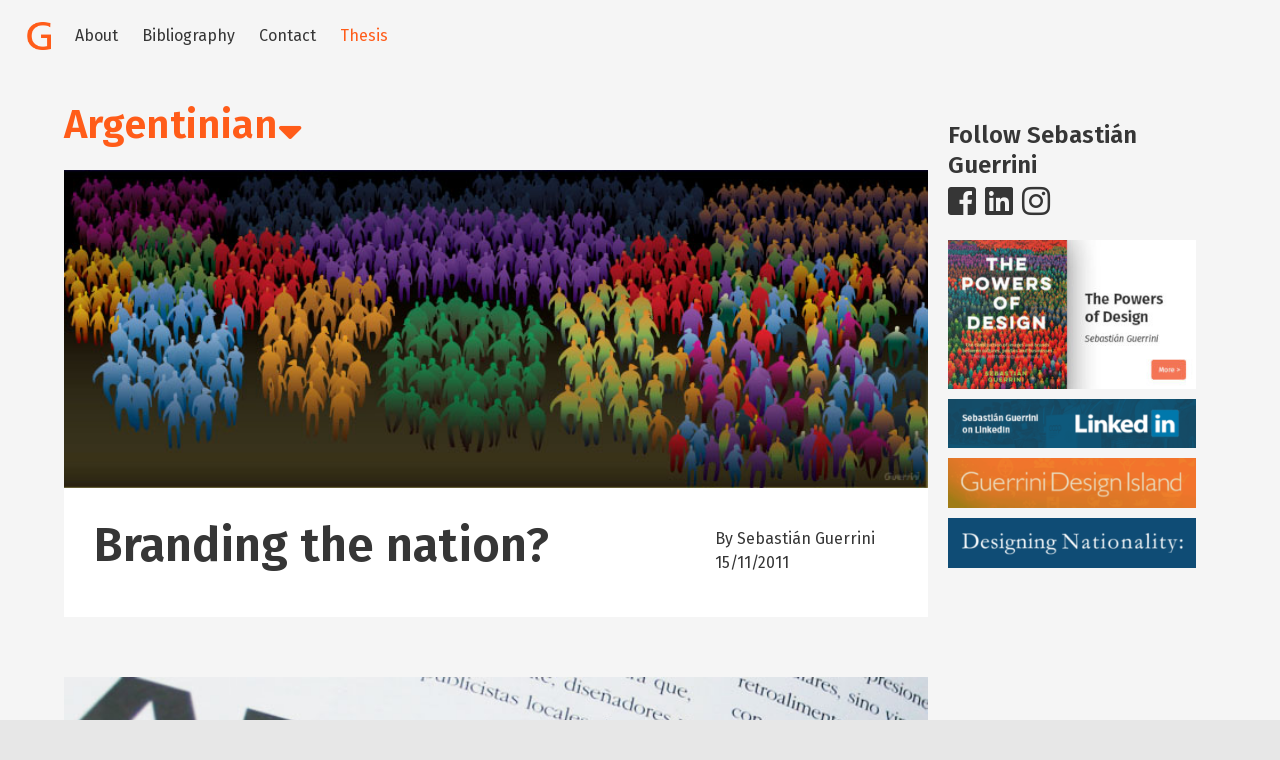

--- FILE ---
content_type: text/html; charset=UTF-8
request_url: https://sebastianguerrini.com/tag/argentinian/
body_size: 7640
content:


<!DOCTYPE html>
<html lang="en-US">
<head>
	<meta charset="UTF-8">
	<meta name="viewport" content="height=device-height, 
                      width=device-width, initial-scale=1.0, 
                      minimum-scale=1.0, maximum-scale=1.0, 
                      user-scalable=no">
	<link rel="profile" href="http://gmpg.org/xfn/11">
	<link rel="stylesheet" href="https://cdnjs.cloudflare.com/ajax/libs/font-awesome/4.7.0/css/font-awesome.min.css"/>
	<meta name='robots' content='index, follow, max-image-preview:large, max-snippet:-1, max-video-preview:-1' />

	<!-- This site is optimized with the Yoast SEO plugin v19.10 - https://yoast.com/wordpress/plugins/seo/ -->
	<title>Argentinian archivos - Sebastián Guerrini</title>
	<link rel="canonical" href="https://sebastianguerrini.com/tag/argentinian/" />
	<meta property="og:locale" content="en_US" />
	<meta property="og:type" content="article" />
	<meta property="og:title" content="Argentinian archivos - Sebastián Guerrini" />
	<meta property="og:url" content="https://sebastianguerrini.com/tag/argentinian/" />
	<meta property="og:site_name" content="Sebastián Guerrini" />
	<meta name="twitter:card" content="summary_large_image" />
	<script type="application/ld+json" class="yoast-schema-graph">{"@context":"https://schema.org","@graph":[{"@type":"CollectionPage","@id":"https://sebastianguerrini.com/tag/argentinian/","url":"https://sebastianguerrini.com/tag/argentinian/","name":"Argentinian archivos - Sebastián Guerrini","isPartOf":{"@id":"https://sebastianguerrini.com/#website"},"primaryImageOfPage":{"@id":"https://sebastianguerrini.com/tag/argentinian/#primaryimage"},"image":{"@id":"https://sebastianguerrini.com/tag/argentinian/#primaryimage"},"thumbnailUrl":"https://sebastianguerrini.com/wp-content/uploads/2010/02/branding.jpg","breadcrumb":{"@id":"https://sebastianguerrini.com/tag/argentinian/#breadcrumb"},"inLanguage":"en-US"},{"@type":"ImageObject","inLanguage":"en-US","@id":"https://sebastianguerrini.com/tag/argentinian/#primaryimage","url":"https://sebastianguerrini.com/wp-content/uploads/2010/02/branding.jpg","contentUrl":"https://sebastianguerrini.com/wp-content/uploads/2010/02/branding.jpg","width":757,"height":279},{"@type":"BreadcrumbList","@id":"https://sebastianguerrini.com/tag/argentinian/#breadcrumb","itemListElement":[{"@type":"ListItem","position":1,"name":"Portada","item":"https://sebastianguerrini.com/"},{"@type":"ListItem","position":2,"name":"Argentinian"}]},{"@type":"WebSite","@id":"https://sebastianguerrini.com/#website","url":"https://sebastianguerrini.com/","name":"Sebastián Guerrini","description":"Rethinking Image, Identity &amp; Design","publisher":{"@id":"https://sebastianguerrini.com/#organization"},"potentialAction":[{"@type":"SearchAction","target":{"@type":"EntryPoint","urlTemplate":"https://sebastianguerrini.com/?s={search_term_string}"},"query-input":"required name=search_term_string"}],"inLanguage":"en-US"},{"@type":"Organization","@id":"https://sebastianguerrini.com/#organization","name":"Sebastián Guerrini","url":"https://sebastianguerrini.com/","logo":{"@type":"ImageObject","inLanguage":"en-US","@id":"https://sebastianguerrini.com/#/schema/logo/image/","url":"https://sebastianguerrini.com/wp-content/uploads/2019/06/icono-g.png","contentUrl":"https://sebastianguerrini.com/wp-content/uploads/2019/06/icono-g.png","width":79,"height":93,"caption":"Sebastián Guerrini"},"image":{"@id":"https://sebastianguerrini.com/#/schema/logo/image/"}}]}</script>
	<!-- / Yoast SEO plugin. -->


<link rel='dns-prefetch' href='//use.fontawesome.com' />
<link rel="alternate" type="application/rss+xml" title="Sebastián Guerrini &raquo; Feed" href="https://sebastianguerrini.com/feed/" />
<link rel="alternate" type="application/rss+xml" title="Sebastián Guerrini &raquo; Comments Feed" href="https://sebastianguerrini.com/comments/feed/" />
<link rel="alternate" type="application/rss+xml" title="Sebastián Guerrini &raquo; Argentinian Tag Feed" href="https://sebastianguerrini.com/tag/argentinian/feed/" />
<script type="text/javascript">
window._wpemojiSettings = {"baseUrl":"https:\/\/s.w.org\/images\/core\/emoji\/14.0.0\/72x72\/","ext":".png","svgUrl":"https:\/\/s.w.org\/images\/core\/emoji\/14.0.0\/svg\/","svgExt":".svg","source":{"concatemoji":"https:\/\/sebastianguerrini.com\/wp-includes\/js\/wp-emoji-release.min.js?ver=6.1"}};
/*! This file is auto-generated */
!function(e,a,t){var n,r,o,i=a.createElement("canvas"),p=i.getContext&&i.getContext("2d");function s(e,t){var a=String.fromCharCode,e=(p.clearRect(0,0,i.width,i.height),p.fillText(a.apply(this,e),0,0),i.toDataURL());return p.clearRect(0,0,i.width,i.height),p.fillText(a.apply(this,t),0,0),e===i.toDataURL()}function c(e){var t=a.createElement("script");t.src=e,t.defer=t.type="text/javascript",a.getElementsByTagName("head")[0].appendChild(t)}for(o=Array("flag","emoji"),t.supports={everything:!0,everythingExceptFlag:!0},r=0;r<o.length;r++)t.supports[o[r]]=function(e){if(p&&p.fillText)switch(p.textBaseline="top",p.font="600 32px Arial",e){case"flag":return s([127987,65039,8205,9895,65039],[127987,65039,8203,9895,65039])?!1:!s([55356,56826,55356,56819],[55356,56826,8203,55356,56819])&&!s([55356,57332,56128,56423,56128,56418,56128,56421,56128,56430,56128,56423,56128,56447],[55356,57332,8203,56128,56423,8203,56128,56418,8203,56128,56421,8203,56128,56430,8203,56128,56423,8203,56128,56447]);case"emoji":return!s([129777,127995,8205,129778,127999],[129777,127995,8203,129778,127999])}return!1}(o[r]),t.supports.everything=t.supports.everything&&t.supports[o[r]],"flag"!==o[r]&&(t.supports.everythingExceptFlag=t.supports.everythingExceptFlag&&t.supports[o[r]]);t.supports.everythingExceptFlag=t.supports.everythingExceptFlag&&!t.supports.flag,t.DOMReady=!1,t.readyCallback=function(){t.DOMReady=!0},t.supports.everything||(n=function(){t.readyCallback()},a.addEventListener?(a.addEventListener("DOMContentLoaded",n,!1),e.addEventListener("load",n,!1)):(e.attachEvent("onload",n),a.attachEvent("onreadystatechange",function(){"complete"===a.readyState&&t.readyCallback()})),(e=t.source||{}).concatemoji?c(e.concatemoji):e.wpemoji&&e.twemoji&&(c(e.twemoji),c(e.wpemoji)))}(window,document,window._wpemojiSettings);
</script>
<style type="text/css">
img.wp-smiley,
img.emoji {
	display: inline !important;
	border: none !important;
	box-shadow: none !important;
	height: 1em !important;
	width: 1em !important;
	margin: 0 0.07em !important;
	vertical-align: -0.1em !important;
	background: none !important;
	padding: 0 !important;
}
</style>
	
<link rel='stylesheet' id='wp-block-library-css' href='https://sebastianguerrini.com/wp-includes/css/dist/block-library/style.min.css?ver=6.1' type='text/css' media='all' />
<link rel='stylesheet' id='classic-theme-styles-css' href='https://sebastianguerrini.com/wp-includes/css/classic-themes.min.css?ver=1' type='text/css' media='all' />
<style id='global-styles-inline-css' type='text/css'>
body{--wp--preset--color--black: #000000;--wp--preset--color--cyan-bluish-gray: #abb8c3;--wp--preset--color--white: #ffffff;--wp--preset--color--pale-pink: #f78da7;--wp--preset--color--vivid-red: #cf2e2e;--wp--preset--color--luminous-vivid-orange: #ff6900;--wp--preset--color--luminous-vivid-amber: #fcb900;--wp--preset--color--light-green-cyan: #7bdcb5;--wp--preset--color--vivid-green-cyan: #00d084;--wp--preset--color--pale-cyan-blue: #8ed1fc;--wp--preset--color--vivid-cyan-blue: #0693e3;--wp--preset--color--vivid-purple: #9b51e0;--wp--preset--gradient--vivid-cyan-blue-to-vivid-purple: linear-gradient(135deg,rgba(6,147,227,1) 0%,rgb(155,81,224) 100%);--wp--preset--gradient--light-green-cyan-to-vivid-green-cyan: linear-gradient(135deg,rgb(122,220,180) 0%,rgb(0,208,130) 100%);--wp--preset--gradient--luminous-vivid-amber-to-luminous-vivid-orange: linear-gradient(135deg,rgba(252,185,0,1) 0%,rgba(255,105,0,1) 100%);--wp--preset--gradient--luminous-vivid-orange-to-vivid-red: linear-gradient(135deg,rgba(255,105,0,1) 0%,rgb(207,46,46) 100%);--wp--preset--gradient--very-light-gray-to-cyan-bluish-gray: linear-gradient(135deg,rgb(238,238,238) 0%,rgb(169,184,195) 100%);--wp--preset--gradient--cool-to-warm-spectrum: linear-gradient(135deg,rgb(74,234,220) 0%,rgb(151,120,209) 20%,rgb(207,42,186) 40%,rgb(238,44,130) 60%,rgb(251,105,98) 80%,rgb(254,248,76) 100%);--wp--preset--gradient--blush-light-purple: linear-gradient(135deg,rgb(255,206,236) 0%,rgb(152,150,240) 100%);--wp--preset--gradient--blush-bordeaux: linear-gradient(135deg,rgb(254,205,165) 0%,rgb(254,45,45) 50%,rgb(107,0,62) 100%);--wp--preset--gradient--luminous-dusk: linear-gradient(135deg,rgb(255,203,112) 0%,rgb(199,81,192) 50%,rgb(65,88,208) 100%);--wp--preset--gradient--pale-ocean: linear-gradient(135deg,rgb(255,245,203) 0%,rgb(182,227,212) 50%,rgb(51,167,181) 100%);--wp--preset--gradient--electric-grass: linear-gradient(135deg,rgb(202,248,128) 0%,rgb(113,206,126) 100%);--wp--preset--gradient--midnight: linear-gradient(135deg,rgb(2,3,129) 0%,rgb(40,116,252) 100%);--wp--preset--duotone--dark-grayscale: url('#wp-duotone-dark-grayscale');--wp--preset--duotone--grayscale: url('#wp-duotone-grayscale');--wp--preset--duotone--purple-yellow: url('#wp-duotone-purple-yellow');--wp--preset--duotone--blue-red: url('#wp-duotone-blue-red');--wp--preset--duotone--midnight: url('#wp-duotone-midnight');--wp--preset--duotone--magenta-yellow: url('#wp-duotone-magenta-yellow');--wp--preset--duotone--purple-green: url('#wp-duotone-purple-green');--wp--preset--duotone--blue-orange: url('#wp-duotone-blue-orange');--wp--preset--font-size--small: 13px;--wp--preset--font-size--medium: 20px;--wp--preset--font-size--large: 36px;--wp--preset--font-size--x-large: 42px;--wp--preset--spacing--20: 0.44rem;--wp--preset--spacing--30: 0.67rem;--wp--preset--spacing--40: 1rem;--wp--preset--spacing--50: 1.5rem;--wp--preset--spacing--60: 2.25rem;--wp--preset--spacing--70: 3.38rem;--wp--preset--spacing--80: 5.06rem;}:where(.is-layout-flex){gap: 0.5em;}body .is-layout-flow > .alignleft{float: left;margin-inline-start: 0;margin-inline-end: 2em;}body .is-layout-flow > .alignright{float: right;margin-inline-start: 2em;margin-inline-end: 0;}body .is-layout-flow > .aligncenter{margin-left: auto !important;margin-right: auto !important;}body .is-layout-constrained > .alignleft{float: left;margin-inline-start: 0;margin-inline-end: 2em;}body .is-layout-constrained > .alignright{float: right;margin-inline-start: 2em;margin-inline-end: 0;}body .is-layout-constrained > .aligncenter{margin-left: auto !important;margin-right: auto !important;}body .is-layout-constrained > :where(:not(.alignleft):not(.alignright):not(.alignfull)){max-width: var(--wp--style--global--content-size);margin-left: auto !important;margin-right: auto !important;}body .is-layout-constrained > .alignwide{max-width: var(--wp--style--global--wide-size);}body .is-layout-flex{display: flex;}body .is-layout-flex{flex-wrap: wrap;align-items: center;}body .is-layout-flex > *{margin: 0;}:where(.wp-block-columns.is-layout-flex){gap: 2em;}.has-black-color{color: var(--wp--preset--color--black) !important;}.has-cyan-bluish-gray-color{color: var(--wp--preset--color--cyan-bluish-gray) !important;}.has-white-color{color: var(--wp--preset--color--white) !important;}.has-pale-pink-color{color: var(--wp--preset--color--pale-pink) !important;}.has-vivid-red-color{color: var(--wp--preset--color--vivid-red) !important;}.has-luminous-vivid-orange-color{color: var(--wp--preset--color--luminous-vivid-orange) !important;}.has-luminous-vivid-amber-color{color: var(--wp--preset--color--luminous-vivid-amber) !important;}.has-light-green-cyan-color{color: var(--wp--preset--color--light-green-cyan) !important;}.has-vivid-green-cyan-color{color: var(--wp--preset--color--vivid-green-cyan) !important;}.has-pale-cyan-blue-color{color: var(--wp--preset--color--pale-cyan-blue) !important;}.has-vivid-cyan-blue-color{color: var(--wp--preset--color--vivid-cyan-blue) !important;}.has-vivid-purple-color{color: var(--wp--preset--color--vivid-purple) !important;}.has-black-background-color{background-color: var(--wp--preset--color--black) !important;}.has-cyan-bluish-gray-background-color{background-color: var(--wp--preset--color--cyan-bluish-gray) !important;}.has-white-background-color{background-color: var(--wp--preset--color--white) !important;}.has-pale-pink-background-color{background-color: var(--wp--preset--color--pale-pink) !important;}.has-vivid-red-background-color{background-color: var(--wp--preset--color--vivid-red) !important;}.has-luminous-vivid-orange-background-color{background-color: var(--wp--preset--color--luminous-vivid-orange) !important;}.has-luminous-vivid-amber-background-color{background-color: var(--wp--preset--color--luminous-vivid-amber) !important;}.has-light-green-cyan-background-color{background-color: var(--wp--preset--color--light-green-cyan) !important;}.has-vivid-green-cyan-background-color{background-color: var(--wp--preset--color--vivid-green-cyan) !important;}.has-pale-cyan-blue-background-color{background-color: var(--wp--preset--color--pale-cyan-blue) !important;}.has-vivid-cyan-blue-background-color{background-color: var(--wp--preset--color--vivid-cyan-blue) !important;}.has-vivid-purple-background-color{background-color: var(--wp--preset--color--vivid-purple) !important;}.has-black-border-color{border-color: var(--wp--preset--color--black) !important;}.has-cyan-bluish-gray-border-color{border-color: var(--wp--preset--color--cyan-bluish-gray) !important;}.has-white-border-color{border-color: var(--wp--preset--color--white) !important;}.has-pale-pink-border-color{border-color: var(--wp--preset--color--pale-pink) !important;}.has-vivid-red-border-color{border-color: var(--wp--preset--color--vivid-red) !important;}.has-luminous-vivid-orange-border-color{border-color: var(--wp--preset--color--luminous-vivid-orange) !important;}.has-luminous-vivid-amber-border-color{border-color: var(--wp--preset--color--luminous-vivid-amber) !important;}.has-light-green-cyan-border-color{border-color: var(--wp--preset--color--light-green-cyan) !important;}.has-vivid-green-cyan-border-color{border-color: var(--wp--preset--color--vivid-green-cyan) !important;}.has-pale-cyan-blue-border-color{border-color: var(--wp--preset--color--pale-cyan-blue) !important;}.has-vivid-cyan-blue-border-color{border-color: var(--wp--preset--color--vivid-cyan-blue) !important;}.has-vivid-purple-border-color{border-color: var(--wp--preset--color--vivid-purple) !important;}.has-vivid-cyan-blue-to-vivid-purple-gradient-background{background: var(--wp--preset--gradient--vivid-cyan-blue-to-vivid-purple) !important;}.has-light-green-cyan-to-vivid-green-cyan-gradient-background{background: var(--wp--preset--gradient--light-green-cyan-to-vivid-green-cyan) !important;}.has-luminous-vivid-amber-to-luminous-vivid-orange-gradient-background{background: var(--wp--preset--gradient--luminous-vivid-amber-to-luminous-vivid-orange) !important;}.has-luminous-vivid-orange-to-vivid-red-gradient-background{background: var(--wp--preset--gradient--luminous-vivid-orange-to-vivid-red) !important;}.has-very-light-gray-to-cyan-bluish-gray-gradient-background{background: var(--wp--preset--gradient--very-light-gray-to-cyan-bluish-gray) !important;}.has-cool-to-warm-spectrum-gradient-background{background: var(--wp--preset--gradient--cool-to-warm-spectrum) !important;}.has-blush-light-purple-gradient-background{background: var(--wp--preset--gradient--blush-light-purple) !important;}.has-blush-bordeaux-gradient-background{background: var(--wp--preset--gradient--blush-bordeaux) !important;}.has-luminous-dusk-gradient-background{background: var(--wp--preset--gradient--luminous-dusk) !important;}.has-pale-ocean-gradient-background{background: var(--wp--preset--gradient--pale-ocean) !important;}.has-electric-grass-gradient-background{background: var(--wp--preset--gradient--electric-grass) !important;}.has-midnight-gradient-background{background: var(--wp--preset--gradient--midnight) !important;}.has-small-font-size{font-size: var(--wp--preset--font-size--small) !important;}.has-medium-font-size{font-size: var(--wp--preset--font-size--medium) !important;}.has-large-font-size{font-size: var(--wp--preset--font-size--large) !important;}.has-x-large-font-size{font-size: var(--wp--preset--font-size--x-large) !important;}
.wp-block-navigation a:where(:not(.wp-element-button)){color: inherit;}
:where(.wp-block-columns.is-layout-flex){gap: 2em;}
.wp-block-pullquote{font-size: 1.5em;line-height: 1.6;}
</style>
<link rel='stylesheet' id='bulmapress-style-css' href='https://sebastianguerrini.com/wp-content/themes/guerrini-blog/style.css?ver=6.1' type='text/css' media='all' />
<link rel='stylesheet' id='bulmapress-fontawesome-css' href='https://use.fontawesome.com/releases/v5.2.0/css/all.css?ver=6.1' type='text/css' media='all' />
<link rel='stylesheet' id='bulmapress-bulma-style-css' href='https://sebastianguerrini.com/wp-content/themes/bulmapress-master/frontend/bulmapress/css/bulmapress.css?ver=6.1' type='text/css' media='all' />
<link rel='stylesheet' id='blog-style-css' href='https://sebastianguerrini.com/wp-content/themes/guerrini-blog/css/app.css?ver=6.1' type='text/css' media='all' />
<link rel='stylesheet' id='index-css-css' href='https://sebastianguerrini.com/wp-content/themes/guerrini-blog/css/index.css?ver=6.1' type='text/css' media='all' />
<link rel='stylesheet' id='tiny-slider-css-css' href='https://sebastianguerrini.com/wp-content/themes/guerrini-blog/css/tiny-slider.css?ver=6.1' type='text/css' media='all' />
<script type='text/javascript' src='https://sebastianguerrini.com/wp-content/themes/guerrini-blog/js/tiny-slider.js?ver=6.1' id='tiny-slider-js-js'></script>
<link rel="https://api.w.org/" href="https://sebastianguerrini.com/wp-json/" /><link rel="alternate" type="application/json" href="https://sebastianguerrini.com/wp-json/wp/v2/tags/135" /><link rel="EditURI" type="application/rsd+xml" title="RSD" href="https://sebastianguerrini.com/xmlrpc.php?rsd" />
<link rel="wlwmanifest" type="application/wlwmanifest+xml" href="https://sebastianguerrini.com/wp-includes/wlwmanifest.xml" />
<meta name="generator" content="WordPress 6.1" />
<link rel="icon" href="https://sebastianguerrini.com/wp-content/uploads/2019/06/cropped-guerrini-favicon-32x32.png" sizes="32x32" />
<link rel="icon" href="https://sebastianguerrini.com/wp-content/uploads/2019/06/cropped-guerrini-favicon-192x192.png" sizes="192x192" />
<link rel="apple-touch-icon" href="https://sebastianguerrini.com/wp-content/uploads/2019/06/cropped-guerrini-favicon-180x180.png" />
<meta name="msapplication-TileImage" content="https://sebastianguerrini.com/wp-content/uploads/2019/06/cropped-guerrini-favicon-270x270.png" />
</head>
<body class="archive tag tag-argentinian tag-135 wp-custom-logo hfeed">
	<div id="page" class="site">
		<header id="header">
			<nav id="site-navigation" class="navbar " role="navigation">
				<div class="navbar-brand">
					<a class="navbar-item" href="https://sebastianguerrini.com"><img src="https://sebastianguerrini.com/wp-content/uploads/2019/06/icono-g.png" alt="Sebastián Guerrini"  height="28"></a>					
			<button id="menu-toggle" class="navbar-burger" 
				style="border: none; background: inherit; color: inherit; height: auto;" 
				aria-controls="primary-menu" aria-expanded="false">
				<span></span>
				<span></span>
				<span></span>
			</button>				</div>
				<div class="navbar-menu">
					<ul id="menu-menu-1" class="navbar-start"><a class='navbar-item About' href='https://sebastianguerrini.com/about/'>About</a><a class='navbar-item Bibliography' href='https://sebastianguerrini.com/category/bibliography/'>Bibliography</a><a class='navbar-item Contact' href='https://sebastianguerrini.com/contact/'>Contact</a><a class='navbar-item Thesis' href='http://sebastianguerrini.com/thesis'>Thesis</a></ul>				</div>
			</nav>
		</header>

		<div id="content" class="site-content ">


<div class="container">
	<div class="columns is-gapless">
		<div id="mainBlog" class="column is-three-quarters">
			<div class="category-selector">
            <h2 class="title is-2 page-title">Argentinian<i class="fas fa-sort-down"></i></h2>
						<div class="category-selector-dropdown">
			
			<ul>
                <a href="https://sebastianguerrini.com/category/bibliography/"><li>Bibliography</li></a><a href="https://sebastianguerrini.com/category/general/"><li>General</li></a><a href="https://sebastianguerrini.com/category/work/"><li>Work</li></a>			</ul>
			</div>
			</div>
			
									
<a href="https://sebastianguerrini.com/features/branding-the-nation-or-branding-the-country/">
<article id="post-164">

<img width="757" height="279" src="https://sebastianguerrini.com/wp-content/uploads/2010/02/branding.jpg" class="featured-img wp-post-image" alt="" decoding="async" srcset="https://sebastianguerrini.com/wp-content/uploads/2010/02/branding.jpg 757w, https://sebastianguerrini.com/wp-content/uploads/2010/02/branding-160x58.jpg 160w, https://sebastianguerrini.com/wp-content/uploads/2010/02/branding-300x111.jpg 300w" sizes="(max-width: 757px) 100vw, 757px" /><div class="card-container">
          <header>
          <div class="columns">
              <div class="column is-three-quarters">
                  <h1 class="title is-1">
                  Branding the nation?                  </h1>
              </div>
              <div class="column metadata">
                <p>
                  By Sebastián Guerrini<br>              <span class="posted-on">15/11/2011</span>        </p>
              </div>
          </div>
          </div>
</article>
                </a>						
<a href="https://sebastianguerrini.com/work/visual-identity-of-the-alianza-political-party/">
<article id="post-92">

<img width="757" height="279" src="https://sebastianguerrini.com/wp-content/uploads/2010/02/alianzablog.jpg" class="featured-img wp-post-image" alt="" decoding="async" loading="lazy" srcset="https://sebastianguerrini.com/wp-content/uploads/2010/02/alianzablog.jpg 757w, https://sebastianguerrini.com/wp-content/uploads/2010/02/alianzablog-160x58.jpg 160w, https://sebastianguerrini.com/wp-content/uploads/2010/02/alianzablog-300x111.jpg 300w" sizes="(max-width: 757px) 100vw, 757px" /><div class="card-container">
          <header>
          <div class="columns">
              <div class="column is-three-quarters">
                  <h1 class="title is-1">
                  Alianza                  </h1>
              </div>
              <div class="column metadata">
                <p>
                  By Sebastián Guerrini<br>              <span class="posted-on">23/04/2009</span>        </p>
              </div>
          </div>
          </div>
</article>
                </a>								
			<div class="section pagination">
							</div>
					</div>

		<div class="column sidebar">
			<div class="sidebar-container"><li id="custom_html-3" class="widget_text widget widget_custom_html"><div class="textwidget custom-html-widget"><h4 class="title is-4">Follow Sebastián Guerrini</h4>
<ul class="inline">
<li><a href="https://www.facebook.com/GuerriniDesignIsland/"><i class="fab fa-facebook-square"></i></a></li>
<li><a href="https://www.linkedin.com/in/sebastianguerrini/?ppe=1"><i class="fab fa-linkedin"></i></a></li>
<li><a href="https://www.instagram.com/sebastianguerrini/"><i class="fab fa-instagram"></i></a></li>
</ul></div></li><li id="media_image-2" class="widget widget_media_image"><a href="https://lospoderesdeldiseno.com"><img width="300" height="180" src="https://sebastianguerrini.com/wp-content/uploads/2019/06/tpod-banner-300x180.jpg" class="image wp-image-1895  attachment-medium size-medium" alt="" decoding="async" loading="lazy" style="max-width: 100%; height: auto;" srcset="https://sebastianguerrini.com/wp-content/uploads/2019/06/tpod-banner-300x180.jpg 300w, https://sebastianguerrini.com/wp-content/uploads/2019/06/tpod-banner.jpg 500w" sizes="(max-width: 300px) 100vw, 300px" /></a></li><li id="media_image-3" class="widget widget_media_image"><a href="https://www.linkedin.com/in/sebastianguerrini"><img width="300" height="60" src="https://sebastianguerrini.com/wp-content/uploads/2019/06/linkedin-banner-300x60.png" class="image wp-image-1896  attachment-medium size-medium" alt="" decoding="async" loading="lazy" style="max-width: 100%; height: auto;" srcset="https://sebastianguerrini.com/wp-content/uploads/2019/06/linkedin-banner-300x60.png 300w, https://sebastianguerrini.com/wp-content/uploads/2019/06/linkedin-banner.png 500w" sizes="(max-width: 300px) 100vw, 300px" /></a></li><li id="media_image-5" class="widget widget_media_image"><a href="https://guerriniisland.com"><img width="300" height="60" src="https://sebastianguerrini.com/wp-content/uploads/2019/06/guerrini-island-300x60.png" class="image wp-image-2027  attachment-medium size-medium" alt="" decoding="async" loading="lazy" style="max-width: 100%; height: auto;" srcset="https://sebastianguerrini.com/wp-content/uploads/2019/06/guerrini-island-300x60.png 300w, https://sebastianguerrini.com/wp-content/uploads/2019/06/guerrini-island.png 600w" sizes="(max-width: 300px) 100vw, 300px" /></a></li><li id="media_image-4" class="widget widget_media_image"><a href="http://sebastianguerrini.com/thesis/"><img width="300" height="60" src="https://sebastianguerrini.com/wp-content/uploads/2019/06/nationality-300x60.png" class="image wp-image-2026  attachment-medium size-medium" alt="" decoding="async" loading="lazy" style="max-width: 100%; height: auto;" srcset="https://sebastianguerrini.com/wp-content/uploads/2019/06/nationality-300x60.png 300w, https://sebastianguerrini.com/wp-content/uploads/2019/06/nationality.png 600w" sizes="(max-width: 300px) 100vw, 300px" /></a></li><li id="custom_html-2" class="widget_text widget widget_custom_html"><div class="textwidget custom-html-widget"><div id="fb-root"></div>
<script>(function(d, s, id) {
  var js, fjs = d.getElementsByTagName(s)[0];
  if (d.getElementById(id)) return;
  js = d.createElement(s); js.id = id;
  js.src = 'https://connect.facebook.net/en_US/sdk.js#xfbml=1&version=v3.0&appId=523065037897342&autoLogAppEvents=1';
  fjs.parentNode.insertBefore(js, fjs);
}(document, 'script', 'facebook-jssdk'));</script>

<div id="pagePlugin">
    <div class="fb-page" data-href="https://www.facebook.com/GuerriniDesignIsland/" data-width="500" data-tabs="timeline" data-small-header="false" data-adapt-container-width="true" data-hide-cover="false" data-show-facepile="true"><blockquote class="fb-xfbml-parse-ignore" cite="https://www.facebook.com/GuerriniDesignIsland/"><a href="https://www.facebook.com/GuerriniDesignIsland/">Sebastian Guerrini&#039;s Design Island</a></blockquote></div>
</div></div></li></div>		</div>
	</div>
	</div>
</div>


<aside id="secondary" class="widget-area hero" role="complementary">
	<div class="hero-body">
		<div class="container">
			<div class="spacer is-large"></div>
			<div class="columns is-multiline">
				<section id="text-4" class="widget widget_text column is-one-third">			<div class="textwidget"><h2 class="is-3">Rethinking Image, Identity &amp; Design.</h2>
<h4>Sebastian Guerrini</h4>
</div>
		</section><section id="text-3" class="widget widget_text column is-one-third"><h2 class="widget-title is-bold">Contact</h2>			<div class="textwidget"><p><a href="mailto:sebastian@sebastianguerrini.com">sebastian@sebastianguerrini.com</a><br />
Skype: sebastian.guerrini</p>
<p>&nbsp;</p>
<p>Studio:<br />
<a href="mailto:info@guerriniisland.com">info@guerriniisland.com</a><br />
<a href="https://www.guerriniisland.com">www.guerriniisland.com</a></p>
</div>
		</section><section id="custom_html-4" class="widget_text widget widget_custom_html column is-one-third"><h2 class="widget-title is-bold">Social Media</h2><div class="textwidget custom-html-widget"><ul class="inline">
<li><a href="https://www.facebook.com/GuerriniDesignIsland/"><i class="fab fa-facebook-square"></i></a></li>
<li><a href="https://www.linkedin.com/in/sebastianguerrini/?ppe=1"><i class="fab fa-linkedin"></i></a></li>
<li><a href="https://www.instagram.com/sebastianguerrini/"><i class="fab fa-instagram"></i></a></li>
</ul></div></section>			</div>
		</div><!-- .container -->
	</div>
</aside><!-- #secondary -->

</div><!-- #content -->

<footer id="colophon" class="site-footer is-transparent" role="contentinfo">
	<div class="container">
		<div class="hero-body has-text-centered">
			<div class="site-info">
				
			<p class="copyright-link">&copy; 2026
				<a href=" https://sebastianguerrini.com">Sebastián Guerrini</a>
			</p>			</div><!-- .site-info -->
		</div>
	</div><!-- .container -->
</footer><!-- #colophon -->
</div><!-- #page -->

<script type='text/javascript' src='https://sebastianguerrini.com/wp-content/themes/bulmapress-master/frontend/js/navigation.js?ver=20151215' id='bulmapress-navigation-js'></script>
<script type='text/javascript' src='https://sebastianguerrini.com/wp-content/themes/guerrini-blog/js/link.js?ver=001' id='link-js-js'></script>
<script type='text/javascript' src='https://sebastianguerrini.com/wp-content/themes/guerrini-blog/js/index.js?ver=001' id='index-js-js'></script>
<script type='text/javascript' src='https://sebastianguerrini.com/wp-content/themes/bulmapress-master/frontend/js/skip-link-focus-fix.js?ver=20151215' id='bulmapress-skip-link-focus-fix-js'></script>

</body>
</html>


<!-- Page cached by LiteSpeed Cache 7.6.2 on 2026-01-31 01:49:17 -->

--- FILE ---
content_type: application/x-javascript
request_url: https://sebastianguerrini.com/wp-content/themes/guerrini-blog/js/index.js?ver=001
body_size: -192
content:
let selector = document.querySelector('.category-selector');

selector.addEventListener("click", ()=>{
    selector.classList.toggle('active');
})

--- FILE ---
content_type: application/x-javascript
request_url: https://sebastianguerrini.com/wp-content/themes/guerrini-blog/js/link.js?ver=001
body_size: -81
content:
document.addEventListener("DOMContentLoaded", () => {
  let isPage = document.body.classList.contains("page") || document.body.classList.contains("home");

  let langCont = document.createElement("A");
  langCont.className = "navbar-item";
  langCont.id = "language";
  langCont.setAttribute("href", "https://sebastianguerrini.com/esp");

  let langMobile = document.createElement("SPAN");
  langMobile.className = "mobile";
  langMobile.innerText = "Visit Sebastián Guerrini in Spanish";

  let menu = document.querySelector(".navbar-menu ul");

  if (isPage) {
    let langDesktop = document.createElement("SPAN");
    langDesktop.className = "desktop";
    langDesktop.innerText = "ES";
    langCont.appendChild(langDesktop);
  }

  langCont.appendChild(langMobile);
  menu.appendChild(langCont);
});
